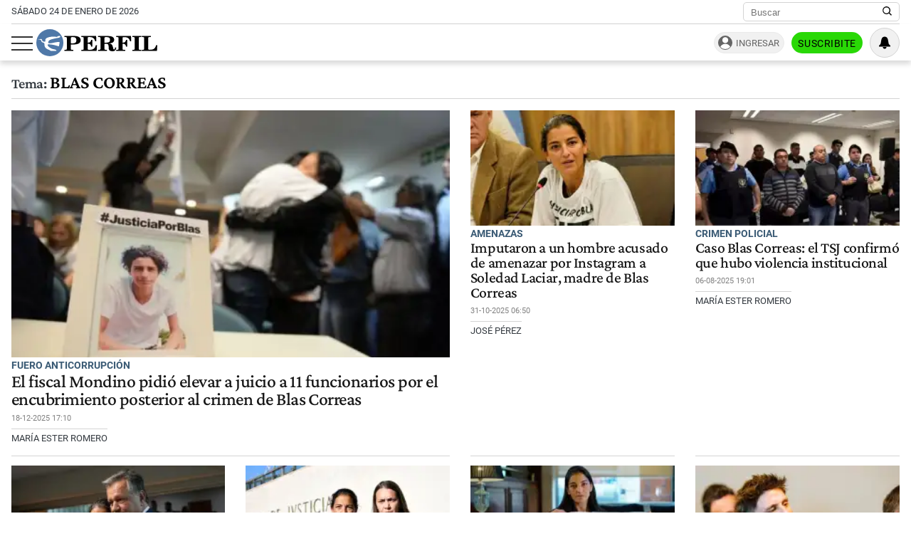

--- FILE ---
content_type: text/html; charset=UTF-8
request_url: https://www.perfil.com/temas/blas-correas
body_size: 15399
content:
<!DOCTYPE html>

<html lang="es">
    <head>
        <meta charset="utf-8">
        <meta name="viewport" content="width=device-width, initial-scale=1">
        <meta name="description" content="Periodismo Puro: breaking news, análisis y los mejores columnistas cubriendo los temas más importantes de la Argentina y el mundo">
        <meta property="fb:admins"              content="1519473672,1483151046,1400476054,1348939261,787200720,665292098,100010617798321,653341927,1381624636,1411317735">
        <meta property="fb:app_id"              content="641084159376902">
        <meta property="fb:pages"               content="167965119890296">
        <title>Blas-correas</title>
        <script>window["sharedData"]={"eplanning":{"client":"24a92","sec":"seccion_tag"}};window["sharedDataNamespace"]="sharedData";window["shared"]=function(e){var n=void 0!==arguments[1]?arguments[1]:null;return[window.sharedDataNamespace].concat("string"==typeof e?e.split("."):[]).reduce(function(e,t){return e===n||"object"!=typeof e||void 0===e[t]?n:e[t]},window)};</script>        
        <meta name="page-version" content="24-01-2026 06:11:56">
                
                
        <link rel="apple-touch-icon" sizes="57x57" href="https://www.perfil.com/images/favicon/apple-icon-57x57.png">
        <link rel="apple-touch-icon" sizes="60x60" href="https://www.perfil.com/images/favicon/apple-icon-60x60.png">
        <link rel="apple-touch-icon" sizes="72x72" href="https://www.perfil.com/images/favicon/apple-icon-72x72.png">
        <link rel="apple-touch-icon" sizes="76x76" href="https://www.perfil.com/images/favicon/apple-icon-76x76.png">
        <link rel="apple-touch-icon" sizes="114x114" href="https://www.perfil.com/images/favicon/apple-icon-114x114.png">
        <link rel="apple-touch-icon" sizes="120x120" href="https://www.perfil.com/images/favicon/apple-icon-120x120.png">
        <link rel="apple-touch-icon" sizes="144x144" href="https://www.perfil.com/images/favicon/apple-icon-144x144.png">
        <link rel="apple-touch-icon" sizes="152x152" href="https://www.perfil.com/images/favicon/apple-icon-152x152.png">
        <link rel="apple-touch-icon" sizes="180x180" href="https://www.perfil.com/images/favicon/apple-icon-180x180.png">
        <link rel="icon" type="image/png" sizes="192x192"  href="https://www.perfil.com/images/favicon/android-icon-192x192.png">
        <link rel="icon" type="image/png" sizes="32x32" href="https://www.perfil.com/images/favicon/favicon-32x32.png">
        <link rel="icon" type="image/png" sizes="96x96" href="https://www.perfil.com/images/favicon/favicon-96x96.png">
        <link rel="icon" type="image/png" sizes="16x16" href="https://www.perfil.com/images/favicon/favicon-16x16.png">
        <link rel="manifest" href="https://www.perfil.com/images/favicon/manifest.json">
        <meta name="msapplication-TileColor" content="#ffffff">
        <meta name="msapplication-TileImage" content="https://www.perfil.com/images/favicon/ms-icon-144x144.png">
        <meta name="theme-color" content="#ffffff">
        
        <link rel="preconnect" href="https://ads.us.e-planning.net">
        <link rel="preconnect" href="https://libs.lavoz.com.ar">
        <link rel="preconnect" href="https://fonts.gstatic.com">
        <link rel="preconnect" href="https://www.google-analytics.com">
                
        <link rel="preload" href="/fonts/crimson/CrimsonPro-Medium.woff2" as="font" type="font/woff2" crossorigin> 
        
        	<link rel="stylesheet" href="/css/channels-high.css?id=7558a4f4fe89ddaf338a">

	<link rel="stylesheet" href="/css/channels-low.css?id=3c31f804a38062f0792d" media="print" onload="this.media='all'">
        
        <script type="text/javascript">
            window.paywall = window.paywall || {}
            window.paywallConfig = window.paywallConfig || {}
            window.perfilContent = window.perfilContent || {}
            paywall.queue = window.paywall.queue || []
            window.paywallConfig.loginwallLimit = 15
            window.paywallConfig.paywallLimit = 40
            window.paywallConfig.enableSocket = true
            window.paywallConfig.socketHoursPeriodicity = 6
            window.paywallConfig.socketHoursPeriodicitySubs = 24
        </script>
        
        
        	 <!-- Google Tag Manager (prop: global) -->
            <script type="text/javascript">
            window.dataLayer = window.dataLayer || [];
            window.dataLayer.push({
    "brand": "perfil",
    "brandPretty": "Perfil",
    "environment": "main",
    "pageCategory": "vitrina de notas",
    "articleFormat": "estandar"
});
            console.log('GTM', window.dataLayer);
            (function(w,d,s,l,i){w[l]=w[l]||[];w[l].push({'gtm.start':
                    new Date().getTime(),event:'gtm.js'});var f=d.getElementsByTagName(s)[0],
                j=d.createElement(s),dl=l!='dataLayer'?'&l='+l:'';j.async=true;j.src=
                'https://www.googletagmanager.com/gtm.js?id='+i+dl;f.parentNode.insertBefore(j,f);
            })(window,document,'script','dataLayer','GTM-KHWT7BR');
        </script>
        <noscript><iframe src="https://www.googletagmanager.com/ns.html?id=GTM-KHWT7BR" height="0" width="0" style="display:none;visibility:hidden"></iframe></noscript>
        <!-- /Google Tag Manager -->

 
         <script>
          var _comscore = _comscore || [];
          _comscore.push({ c1: "2", c2: "6906401", options: {enableFirstPartyCookie: true, bypassUserConsentRequirementFor1PCookie: true} });
          (function() {
            var s = document.createElement("script"), el = document.getElementsByTagName("script")[0]; s.defer = true;
            s.src = (document.location.protocol == "https:" ? "https://sb" : "http://b") + ".scorecardresearch.com/beacon.js";
            el.parentNode.insertBefore(s, el);
          })();
        </script>
        <noscript>
            <img src="https://b.scorecardresearch.com/p?c1=2&c2=6906401&cv=2.0&cj=1" />
        </noscript>
    
    
     
         <script type="text/javascript">
          function e(e){var t=!(arguments.length>1&&void 0!==arguments[1])||arguments[1],c=document.createElement("script");c.src=e,t?c.type="module":(c.async=!0,c.type="text/javascript",c.setAttribute("nomodule",""));var n=document.getElementsByTagName("script")[0];n.parentNode.insertBefore(c,n)}function t(t,c,n){var a,o,r;null!==(a=t.marfeel)&&void 0!==a||(t.marfeel={}),null!==(o=(r=t.marfeel).cmd)&&void 0!==o||(r.cmd=[]),t.marfeel.config=n,t.marfeel.config.accountId=c;var i="https://sdk.mrf.io/statics";e("".concat(i,"/marfeel-sdk.js?id=").concat(c),!0),e("".concat(i,"/marfeel-sdk.es5.js?id=").concat(c),!1)}!function(e,c){var n=arguments.length>2&&void 0!==arguments[2]?arguments[2]:{};t(e,c,n)}(window,1740,{} /*config*/);
        </script>
    
    
     
        
                
        
                    <script>
                !function(f,b,e,v,n,t,s)
                {if(f.fbq)return;n=f.fbq=function(){n.callMethod?
                    n.callMethod.apply(n,arguments):n.queue.push(arguments)};
                    if(!f._fbq)f._fbq=n;n.push=n;n.loaded=!0;n.version='2.0';
                    n.queue=[];t=b.createElement(e);t.async=!0;
                    t.src=v;s=b.getElementsByTagName(e)[0];
                    s.parentNode.insertBefore(t,s)}(window, document,'script',
                    'https://connect.facebook.net/en_US/fbevents.js');
                window.paywallConfig.facebook_pixel = '1000228364089342'
            </script>
            <noscript><img height="1" width="1" style="display:none" src="https://www.facebook.com/tr?id=1000228364089342&ev=PageView&noscript=1"/></noscript>
                

        

        <!-- InMobi Choice. Consent Manager Tag v3.0 (for TCF 2.2) -->
<script type="text/javascript" async=true>
  (function() {
    var host = window.location.hostname;
    var element = document.createElement('script');
    var firstScript = document.getElementsByTagName('script')[0];
    var url = 'https://cmp.inmobi.com'
      .concat('/choice/', 'JLynYhbuKN0hh', '/', host, '/choice.js?tag_version=V3');
    var uspTries = 0;
    var uspTriesLimit = 3;
    element.async = true;
    element.type = 'text/javascript';
    element.src = url;

    firstScript.parentNode.insertBefore(element, firstScript);

    function makeStub() {
      var TCF_LOCATOR_NAME = '__tcfapiLocator';
      var queue = [];
      var win = window;
      var cmpFrame;

      function addFrame() {
        var doc = win.document;
        var otherCMP = !!(win.frames[TCF_LOCATOR_NAME]);

        if (!otherCMP) {
          if (doc.body) {
            var iframe = doc.createElement('iframe');

            iframe.style.cssText = 'display:none';
            iframe.name = TCF_LOCATOR_NAME;
            doc.body.appendChild(iframe);
          } else {
            setTimeout(addFrame, 5);
          }
        }
        return !otherCMP;
      }

      function tcfAPIHandler() {
        var gdprApplies;
        var args = arguments;

        if (!args.length) {
          return queue;
        } else if (args[0] === 'setGdprApplies') {
          if (
            args.length > 3 &&
            args[2] === 2 &&
            typeof args[3] === 'boolean'
          ) {
            gdprApplies = args[3];
            if (typeof args[2] === 'function') {
              args[2]('set', true);
            }
          }
        } else if (args[0] === 'ping') {
          var retr = {
            gdprApplies: gdprApplies,
            cmpLoaded: false,
            cmpStatus: 'stub'
          };

          if (typeof args[2] === 'function') {
            args[2](retr);
          }
        } else {
          if(args[0] === 'init' && typeof args[3] === 'object') {
            args[3] = Object.assign(args[3], { tag_version: 'V3' });
          }
          queue.push(args);
        }
      }

      function postMessageEventHandler(event) {
        var msgIsString = typeof event.data === 'string';
        var json = {};

        try {
          if (msgIsString) {
            json = JSON.parse(event.data);
          } else {
            json = event.data;
          }
        } catch (ignore) {}

        var payload = json.__tcfapiCall;

        if (payload) {
          window.__tcfapi(
            payload.command,
            payload.version,
            function(retValue, success) {
              var returnMsg = {
                __tcfapiReturn: {
                  returnValue: retValue,
                  success: success,
                  callId: payload.callId
                }
              };
              if (msgIsString) {
                returnMsg = JSON.stringify(returnMsg);
              }
              if (event && event.source && event.source.postMessage) {
                event.source.postMessage(returnMsg, '*');
              }
            },
            payload.parameter
          );
        }
      }

      while (win) {
        try {
          if (win.frames[TCF_LOCATOR_NAME]) {
            cmpFrame = win;
            break;
          }
        } catch (ignore) {}

        if (win === window.top) {
          break;
        }
        win = win.parent;
      }
      if (!cmpFrame) {
        addFrame();
        win.__tcfapi = tcfAPIHandler;
        win.addEventListener('message', postMessageEventHandler, false);
      }
    };

    makeStub();

    var uspStubFunction = function() {
      var arg = arguments;
      if (typeof window.__uspapi !== uspStubFunction) {
        setTimeout(function() {
          if (typeof window.__uspapi !== 'undefined') {
            window.__uspapi.apply(window.__uspapi, arg);
          }
        }, 500);
      }
    };

    var checkIfUspIsReady = function() {
      uspTries++;
      if (window.__uspapi === uspStubFunction && uspTries < uspTriesLimit) {
        console.warn('USP is not accessible');
      } else {
        clearInterval(uspInterval);
      }
    };

    if (typeof window.__uspapi === 'undefined') {
      window.__uspapi = uspStubFunction;
      var uspInterval = setInterval(checkIfUspIsReady, 6000);
    }
  })();
</script>
<!-- End InMobi Choice. Consent Manager Tag v3.0 (for TCF 2.2) -->

            </head>

    <body id="app-body" class="pf-channel-show">
         <div class="col bg-w">
    <div class="row">
        <div class="preheader max-width-md">
            <div class="preheader__fecha">sábado 24 de enero de 2026</div>
            <div class="preheader__data">
                <div class="preheader__sites">
                    <ul class="preheader__sites-list">
                        <li class="preheader__sites-item preheader__sites-item--bloomberg">
                            <a href="https://www.perfil.com/seccion/bloomberg">
                                Business
                            </a>
                        </li>
                        <li class="preheader__sites-item preheader__sites-item--noticias">
                            <a href="https://noticias.perfil.com" rel="noreferrer">
                                Noticias
                            </a>
                        </li>
                        <li class="preheader__sites-item preheader__sites-item--caras">
                            <a href="https://caras.perfil.com" rel="noreferrer">
                                Caras
                            </a>
                        </li>
                        <li class="preheader__sites-item preheader__sites-item--exitoina">
                            <a href="https://exitoina.perfil.com" rel="noreferrer">
                                Exitoína
                            </a>
                        </li>
                        <li class="preheader__sites-item preheader__sites-item--brasil">
                            <a href="https://brasil.perfil.com" target="_blank" rel="noreferrer">
                                Perfil Brasil
                            </a>
                        </li>
                    </ul>
                </div>
                <div class="search" id="header-search">
                    <form method="get" class="search__form" action="https://www.perfil.com/buscador">
                        <input class="search__control" name="q" type="text" placeholder="Buscar" aria-label="Buscar" value="">
                        <button type="submit" class="search__button" aria-label="Buscar en Perfil">
                            <svg width="13.5" height="13.5" viewBox="0 0 13.57 13.44">
                                <path d="M13.57,12.43,10.31,9.17a5.68,5.68,0,1,0-1,1l3.24,3.24ZM5.73,10.09a4.36,4.36,0,1,1,4.36-4.36A4.36,4.36,0,0,1,5.73,10.09Z" />
                            </svg>
                        </button>
                    </form>
                </div>
            </div>
        </div>
    </div>
</div>

<header class="main-header col">
    <div class="row">
        <div class="max-width-md main-header__wrapper">
            <div class="main-header__main">
                <button class="main-header__toggler-button" id="js-menu-toggler" aria-label="Abrir menu">
                    <span class="bar"></span><span class="bar"></span><span class="bar"></span>
                </button>
                <figure class="main-header__brand">
                    <a href="/" title="Ir al inicio">
                        <svg viewBox="0 0 293.64 65.76">
                            <circle cx="32.88" cy="32.88" r="32.88" style="fill:#4f78a8" />
                            <path d="M292.92,52.7l.72-13.65-2.75-.25C288.74,47,284.73,50,275.87,50c-3.24,0-4.18-.15-4.18-2.65V21.85c0-2,.44-2.65,2.81-2.65H278V16.6H256.18v2.6H259c2.42,0,2.75.65,2.75,2.65v25.6c0,2-.44,2.6-2.8,2.6h-2.81V52.7ZM254.63,16.6H233v2.6h3c2.42,0,2.81.65,2.81,2.65v25.6c0,2-.44,2.6-2.81,2.6h-3V52.7h21.61V50.05H251.5c-2.37,0-2.75-.6-2.75-2.6V21.85c0-2,.38-2.65,2.75-2.65h3.13Zm-24.7,0H194v2.6h2.8c2.42,0,2.81.65,2.81,2.65v25.6c0,2-.44,2.6-2.81,2.6H194V52.7h22V50.05h-4c-2.36,0-2.75-.6-2.75-2.6V35.4h.77c4.84,0,6.88,1.9,7.81,6.9h2.75V25.75h-2.75c-.93,5-2.91,7-7.81,7h-.77V22c0-2.5.83-2.7,4-2.7,8.41,0,12.21,2.65,14.3,10.3h2.69ZM165.52,35.35c.77-.05,1.54-.05,2.2-.05,6.32,0,7.48,1.65,7.86,7.15.17,2.75-.27,5.35,1.16,7.75,1.32,2.25,4,3.4,8,3.4,5.78,0,9.19-3.2,9.19-8.8v-.4h-2.81c-.05,3.25-.71,4.9-2.31,4.9-2.47,0-1.92-3.7-3.52-8.1A8.77,8.77,0,0,0,176.79,35V34.6c7.81-.25,12.27-3.6,12.27-8.85,0-5.95-5-9.15-14.8-9.15H150v2.6h3c2.14,0,2.8.55,2.8,2.65v25.6c0,2.1-.66,2.6-2.8,2.6h-3V52.7h21.23V50.05h-3c-2.09,0-2.75-.45-2.75-2.6V35.35Zm0-13.4c0-2.45.6-2.75,4.23-2.75,6.55,0,9.24,1.5,9.24,6.7,0,5.35-3.3,6.9-11.16,6.9a18.48,18.48,0,0,1-2.32-.1V22ZM109.41,52.7h37.07l.71-13.55-2.75-.2c-2.14,8.3-6.32,11.2-15.56,11.2-3.36,0-4.18-.25-4.18-2.7V35.4h.77c4.84,0,6.87,1.9,7.81,6.9H136V25.75h-2.75c-.94,5-2.92,7-7.81,7h-.77V21.85c0-2.5.82-2.7,4-2.7,8.47,0,12.32,2.7,14.3,10.45h2.7l-.44-13H109.41v2.6h2.75c2.42,0,2.81.65,2.81,2.65v25.6c0,2-.44,2.6-2.81,2.6h-2.75V52.7ZM83.88,47.45V37.2c2,0,3.79,0,5.5,0,12.26,0,18.26-3.25,18.26-10.4,0-6.7-5.17-10.25-15.13-10.25H68.26v2.6h3c2.42,0,2.81.65,2.81,2.65v25.6c0,2-.44,2.6-2.81,2.6h-3V52.7H90V50.05H86.58C84.32,50.05,83.88,49.55,83.88,47.45Zm0-25.1c0-2.8.66-3.15,4.29-3.15,6.43,0,9,1.85,9,7.65,0,6-3,7.65-10.5,7.65a19.08,19.08,0,0,1-2.75-.15Z" class="main-header--contrast" />
                            <path d="M29.15,33.58c-.06,0-.13-.12-.13-.12a6.83,6.83,0,0,1,.29-3A6.71,6.71,0,0,1,33,26.15a44.86,44.86,0,0,1,5.37-1.9c2.21-.59,6.95-1.71,6.95-1.71s2.43-.56,4.34-.89,3.55-.49,4.27-.71a9.51,9.51,0,0,0,3.47-1.58c-.79.64.21-.14,0-.06.11-.11.15-.11.21-.19s1-1,.82-1.83-1.59-.67-1.59-.67-2.9,0-3.79.13-1,.39-1.61,1a2.78,2.78,0,0,1-2,.93c-1,0-5.54-.65-7.44-.63a44.18,44.18,0,0,0-10.19,1.06,28.85,28.85,0,0,0-5.57,1.88,9.32,9.32,0,0,0-3.54,2.56,6.28,6.28,0,0,0-.87,3.61c0,.78.46,2.19,0,2.69-.69.7-2.58.51-3.21.42a8.57,8.57,0,0,1-2.9-1,3.28,3.28,0,0,1-1.57-2c-.3-2.29-.9-3.25-2.5-3.4a10.86,10.86,0,0,0-3.31.62,18.29,18.29,0,0,1-2.25.46c-1,.11-2.15.07-2.15.33s.7.34,2.66.28,3.24.14,4.15.76a3.47,3.47,0,0,1,1.49,2.24c.52,1.78.33,2.25,1.16,2.7A35.57,35.57,0,0,0,17.54,33a3,3,0,0,1,2.23,2.86c0,.39.14,3,.17,3.85a9.8,9.8,0,0,0,2.12,5s1,1.79,4.82,3.8a44.34,44.34,0,0,0,4.49,2,7.63,7.63,0,0,1,2.23,1.26c.23.28.79,1,1.23,1s13.5.1,13.5.1.87,0,.43-1A3.68,3.68,0,0,0,47,50.11,9.85,9.85,0,0,0,43.68,49a32.28,32.28,0,0,1-6.48-1.75,27.42,27.42,0,0,1-6.36-4c-1.09-.94-2.78-2.27-3.19-4.21a3,3,0,0,1,.43-2,1.3,1.3,0,0,1,.87-.41l2,.12c.93.05,3,.33,4.24.45s5.59.8,7.06,1.1,6.85,1.82,7.57,2,4.44,1.67,4.84,1.19a2.61,2.61,0,0,0,.24-.52c.27-.67,1.66-8.59,1.66-8.59s.17-1-1.16-1.09a17.37,17.37,0,0,0-2.56-.17,53.73,53.73,0,0,0-6,.79c-3,.52-6.13,1.28-6.13,1.28a34.19,34.19,0,0,1-4.09.82,24.47,24.47,0,0,1-7.1-.2,1.77,1.77,0,0,1-.37-.29" style="fill:#fff" />
                        </svg>
                    </a>
                </figure>
                <div class="main-header__ft-menu">
                    <ul class="ft-menu">
                        <li>
                            <a href="https://www.perfil.com/ultimo-momento">Últimas Noticias</a>
                        </li>
                        <li>
                            <a href="https://www.perfil.com/seccion/politica">Política</a>
                        </li>
                        <li>
                            <a href="https://www.perfil.com/seccion/opinion">Opinión</a>
                        </li>
                        <li>
                            <a href="https://www.perfil.com/seccion/sociedad">Sociedad</a>
                        </li>
                    </ul>
                </div>
            </div>
            <div class="main-header__radio">
                            </div>
            <div id="paywall-login-container" class="pw-suscripcion">
                <a href="https://mi.perfil.com/id/login/?continue=https://www.perfil.com" class="pw-ingresar" rel="nofollow">Ingresar</a>
                <a href="https://mi.perfil.com/" class="pw-suscribite" rel="nofollow">Suscribite</a>
            </div>
            <div class="viafoura">
                <vf-tray-trigger></vf-tray-trigger>
            </div>
        </div>
    </div>
</header>

<div id="js-side-menu" class="side-menu">
    <div class="side-menu__header">
        <div class="side-menu__brand">
            <a href="/" aria-label="Perfil">
                <svg width="120" height="27" viewBox="0 0 293.64 65.76">
                    <circle cx="32.88" cy="32.88" r="32.88" style="fill:#4f78a8" />
                    <path d="M292.92,52.7l.72-13.65-2.75-.25C288.74,47,284.73,50,275.87,50c-3.24,0-4.18-.15-4.18-2.65V21.85c0-2,.44-2.65,2.81-2.65H278V16.6H256.18v2.6H259c2.42,0,2.75.65,2.75,2.65v25.6c0,2-.44,2.6-2.8,2.6h-2.81V52.7ZM254.63,16.6H233v2.6h3c2.42,0,2.81.65,2.81,2.65v25.6c0,2-.44,2.6-2.81,2.6h-3V52.7h21.61V50.05H251.5c-2.37,0-2.75-.6-2.75-2.6V21.85c0-2,.38-2.65,2.75-2.65h3.13Zm-24.7,0H194v2.6h2.8c2.42,0,2.81.65,2.81,2.65v25.6c0,2-.44,2.6-2.81,2.6H194V52.7h22V50.05h-4c-2.36,0-2.75-.6-2.75-2.6V35.4h.77c4.84,0,6.88,1.9,7.81,6.9h2.75V25.75h-2.75c-.93,5-2.91,7-7.81,7h-.77V22c0-2.5.83-2.7,4-2.7,8.41,0,12.21,2.65,14.3,10.3h2.69ZM165.52,35.35c.77-.05,1.54-.05,2.2-.05,6.32,0,7.48,1.65,7.86,7.15.17,2.75-.27,5.35,1.16,7.75,1.32,2.25,4,3.4,8,3.4,5.78,0,9.19-3.2,9.19-8.8v-.4h-2.81c-.05,3.25-.71,4.9-2.31,4.9-2.47,0-1.92-3.7-3.52-8.1A8.77,8.77,0,0,0,176.79,35V34.6c7.81-.25,12.27-3.6,12.27-8.85,0-5.95-5-9.15-14.8-9.15H150v2.6h3c2.14,0,2.8.55,2.8,2.65v25.6c0,2.1-.66,2.6-2.8,2.6h-3V52.7h21.23V50.05h-3c-2.09,0-2.75-.45-2.75-2.6V35.35Zm0-13.4c0-2.45.6-2.75,4.23-2.75,6.55,0,9.24,1.5,9.24,6.7,0,5.35-3.3,6.9-11.16,6.9a18.48,18.48,0,0,1-2.32-.1V22ZM109.41,52.7h37.07l.71-13.55-2.75-.2c-2.14,8.3-6.32,11.2-15.56,11.2-3.36,0-4.18-.25-4.18-2.7V35.4h.77c4.84,0,6.87,1.9,7.81,6.9H136V25.75h-2.75c-.94,5-2.92,7-7.81,7h-.77V21.85c0-2.5.82-2.7,4-2.7,8.47,0,12.32,2.7,14.3,10.45h2.7l-.44-13H109.41v2.6h2.75c2.42,0,2.81.65,2.81,2.65v25.6c0,2-.44,2.6-2.81,2.6h-2.75V52.7ZM83.88,47.45V37.2c2,0,3.79,0,5.5,0,12.26,0,18.26-3.25,18.26-10.4,0-6.7-5.17-10.25-15.13-10.25H68.26v2.6h3c2.42,0,2.81.65,2.81,2.65v25.6c0,2-.44,2.6-2.81,2.6h-3V52.7H90V50.05H86.58C84.32,50.05,83.88,49.55,83.88,47.45Zm0-25.1c0-2.8.66-3.15,4.29-3.15,6.43,0,9,1.85,9,7.65,0,6-3,7.65-10.5,7.65a19.08,19.08,0,0,1-2.75-.15Z" />
                    <path d="M29.15,33.58c-.06,0-.13-.12-.13-.12a6.83,6.83,0,0,1,.29-3A6.71,6.71,0,0,1,33,26.15a44.86,44.86,0,0,1,5.37-1.9c2.21-.59,6.95-1.71,6.95-1.71s2.43-.56,4.34-.89,3.55-.49,4.27-.71a9.51,9.51,0,0,0,3.47-1.58c-.79.64.21-.14,0-.06.11-.11.15-.11.21-.19s1-1,.82-1.83-1.59-.67-1.59-.67-2.9,0-3.79.13-1,.39-1.61,1a2.78,2.78,0,0,1-2,.93c-1,0-5.54-.65-7.44-.63a44.18,44.18,0,0,0-10.19,1.06,28.85,28.85,0,0,0-5.57,1.88,9.32,9.32,0,0,0-3.54,2.56,6.28,6.28,0,0,0-.87,3.61c0,.78.46,2.19,0,2.69-.69.7-2.58.51-3.21.42a8.57,8.57,0,0,1-2.9-1,3.28,3.28,0,0,1-1.57-2c-.3-2.29-.9-3.25-2.5-3.4a10.86,10.86,0,0,0-3.31.62,18.29,18.29,0,0,1-2.25.46c-1,.11-2.15.07-2.15.33s.7.34,2.66.28,3.24.14,4.15.76a3.47,3.47,0,0,1,1.49,2.24c.52,1.78.33,2.25,1.16,2.7A35.57,35.57,0,0,0,17.54,33a3,3,0,0,1,2.23,2.86c0,.39.14,3,.17,3.85a9.8,9.8,0,0,0,2.12,5s1,1.79,4.82,3.8a44.34,44.34,0,0,0,4.49,2,7.63,7.63,0,0,1,2.23,1.26c.23.28.79,1,1.23,1s13.5.1,13.5.1.87,0,.43-1A3.68,3.68,0,0,0,47,50.11,9.85,9.85,0,0,0,43.68,49a32.28,32.28,0,0,1-6.48-1.75,27.42,27.42,0,0,1-6.36-4c-1.09-.94-2.78-2.27-3.19-4.21a3,3,0,0,1,.43-2,1.3,1.3,0,0,1,.87-.41l2,.12c.93.05,3,.33,4.24.45s5.59.8,7.06,1.1,6.85,1.82,7.57,2,4.44,1.67,4.84,1.19a2.61,2.61,0,0,0,.24-.52c.27-.67,1.66-8.59,1.66-8.59s.17-1-1.16-1.09a17.37,17.37,0,0,0-2.56-.17,53.73,53.73,0,0,0-6,.79c-3,.52-6.13,1.28-6.13,1.28a34.19,34.19,0,0,1-4.09.82,24.47,24.47,0,0,1-7.1-.2,1.77,1.77,0,0,1-.37-.29" style="fill:#fff" />
                </svg>
            </a>
        </div>
        <button class="main-header__toggler-button" id="js-side-menu-toggler" aria-label="Menu Toggler">
            &#x2715;
        </button>
    </div>
    <ul class="side-menu__group">
        <li class="pw-cta" style="margin-left:0">
            <a href="https://mi.perfil.com/" class="col" style="text-align:center" rel="nofollow">Suscribite</a>
        </li>
        <li><a href="/ultimo-momento/"><span class="side-menu__subject">Último momento</span></a></li>
                <li>
            <span class="side-menu__subject">Secciones</span>
            <ul class="side-menu__channels">
                                                <li class="side-menu__item"><a href="https://www.perfil.com/ultimo-momento/" target="_self" class="ultimo-momento" title="Noticias de Último Momento" rel="noreferrer">Ahora</a></li>
                                                                <li class="side-menu__item side-menu__item--parent">
                    <a href="https://www.perfil.com/columnistas/" target="_self" class="columnistas" title="Las ultimas notas de nuestros Columnistas" rel="noreferrer">Columnistas</a>
                    <input type="checkbox" class="side-menu__item-toggler-checkbox" name="item-1" id="item-1">
                    <label for="item-1" class="side-menu__item-button" id="label-menu"> <span class="chevron"></span> </label>
                    <ul class="side-menu__item-children">
                                                <li><a href="/seccion/opinion/" target="_self" rel="noreferrer">Opinión</a></li>
                                            </ul>
                </li>
                                                                <li class="side-menu__item"><a href="https://www.perfil.com/seccion/politica/" target="_self" class="politica" title="Noticais de Política" rel="noreferrer">Política</a></li>
                                                                <li class="side-menu__item side-menu__item--parent">
                    <a href="https://www.perfil.com/seccion/economia/" target="_self" class="economia" title="Noticias de Economía" rel="noreferrer">Economía</a>
                    <input type="checkbox" class="side-menu__item-toggler-checkbox" name="item-3" id="item-3">
                    <label for="item-3" class="side-menu__item-button" id="label-menu"> <span class="chevron"></span> </label>
                    <ul class="side-menu__item-children">
                                                <li><a href="https://www.perfil.com/seccion/pymes/" target="_self" rel="noreferrer">Pymes</a></li>
                                            </ul>
                </li>
                                                                <li class="side-menu__item side-menu__item--parent">
                    <a href="https://www.perfil.com/seccion/sociedad/" target="_self" class="sociedad" title="Noticias de Sociedad" rel="noreferrer">Sociedad</a>
                    <input type="checkbox" class="side-menu__item-toggler-checkbox" name="item-4" id="item-4">
                    <label for="item-4" class="side-menu__item-button" id="label-menu"> <span class="chevron"></span> </label>
                    <ul class="side-menu__item-children">
                                                <li><a href="https://www.perfil.com/seccion/salud/" target="_self" rel="noreferrer">Salud</a></li>
                                                <li><a href="https://www.perfil.com/seccion/ciencia/" target="_self" rel="noreferrer">Ciencia</a></li>
                                                <li><a href="https://www.perfil.com/seccion/protagonistas/" target="_self" rel="noreferrer">Protagonistas</a></li>
                                                <li><a href="https://www.perfil.com/seccion/tecnologia/" target="_self" rel="noreferrer">Tecnología</a></li>
                                                <li><a href="https://www.perfil.com/seccion/cultura/" target="_self" rel="noreferrer">Cultura</a></li>
                                                <li><a href="https://www.perfil.com/seccion/arte/" target="_self" rel="noreferrer">Arte</a></li>
                                                <li><a href="https://www.perfil.com/seccion/educacion/" target="_self" rel="noreferrer">Educación</a></li>
                                            </ul>
                </li>
                                                                <li class="side-menu__item"><a href="https://www.perfil.com/seccion/internacional" target="_self" class="internacional" title="Noticias Internaciolanes" rel="noreferrer">Internacional</a></li>
                                                                <li class="side-menu__item"><a href="https://www.perfil.com/seccion/clima" target="_self" class="" title="Clima" rel="noreferrer">Clima</a></li>
                                                                <li class="side-menu__item"><a href="https://442.perfil.com/" target="_self" class="deportes" title="Noticias de Deportes" rel="noreferrer">Deportes</a></li>
                                                                <li class="side-menu__item side-menu__item--parent">
                    <a href="#" target="_self" class="ocio" title="Ocio" rel="noreferrer">Ocio</a>
                    <input type="checkbox" class="side-menu__item-toggler-checkbox" name="item-8" id="item-8">
                    <label for="item-8" class="side-menu__item-button" id="label-menu"> <span class="chevron"></span> </label>
                    <ul class="side-menu__item-children">
                                                <li><a href="https://caras.perfil.com" target="_self" rel="noreferrer">CARAS</a></li>
                                                <li><a href="https://exitoina.perfil.com" target="_self" rel="noreferrer">Exitoina</a></li>
                                                <li><a href="https://www.perfil.com/seccion/turismo/" target="_self" rel="noreferrer">Turismo</a></li>
                                                <li><a href="https://www.perfil.com/seccion/video/" target="_self" rel="noreferrer">Videos</a></li>
                                            </ul>
                </li>
                                                                <li class="side-menu__item"><a href="https://www.perfil.com/cordoba/" target="_self" class="cordoba" title="Noticias de Córdoba" rel="noreferrer">Córdoba</a></li>
                                                                <li class="side-menu__item"><a href="/reperfilar" target="_self" class="reperfilar" title="" rel="noreferrer">Reperfilar</a></li>
                                                                <li class="side-menu__item"><a href="https://www.perfil.com/seccion/bloomberg/" target="_self" class="bloomberg" title="Noticas de Bloomber" rel="noreferrer">Business</a></li>
                                                                <li class="side-menu__item"><a href="https://www.perfil.com/seccion/empresas-y-protagonistas" target="_self" class="" title="Empresas y Protagonistas" rel="noreferrer">Empresas y Protagonistas</a></li>
                                                                <li class="side-menu__item"><a href="https://noticias.perfil.com/" target="_blank" class="noticias" title="Revista Noticias" rel="noreferrer">Noticias</a></li>
                                                                <li class="side-menu__item"><a href="https://caras.perfil.com/" target="_blank" class="caras" title="Revista Caras" rel="noreferrer">Caras</a></li>
                                                                <li class="side-menu__item"><a href="https://exitoina.perfil.com" target="_blank" class="exitoina" title="Noticias de Exitoina" rel="noreferrer">Exitoina</a></li>
                                                                <li class="side-menu__item"><a href="https://www.perfil.com/seccion/gaming" target="_self" class="gaming" title="" rel="noreferrer">Gaming</a></li>
                                                                <li class="side-menu__item"><a href="https://www.perfil.com/seccion/vivo" target="_self" class="" title="" rel="noreferrer">Vivo</a></li>
                                                                <li class="side-menu__item"><a href="https://www.eldiariodeljuicio.com/" target="_self" class="" title="" rel="noreferrer">Diario del Juicio</a></li>
                                            </ul>
        </li>
            </ul>
</div>

<div class="overlay" id="js-overlay"></div>

 
        
	<main class="row channel">

		<h1 class="channel__title max-width-md"><span class="tema">Tema:<br></span> blas correas</h1>


		<div class="channel__featured max-width-md">
			

				<article class="news news--clear-hover  news--fullwidth  news--0">
					<a href="https://www.perfil.com/noticias/cordoba/el-fiscal-mondino-pidio-elevar-a-juicio-a-11-funcionarios-por-el-encubrimiento-posterior-al-crimen-de-blas-correas.phtml">
						<figure class="news__media">
															 <picture class="cls-optimized">
            <source media="(max-width: 320px)" srcset="https://fotos.perfil.com/2025/12/18/trim/320/182/crimen-blas-correas-2155992.jpg?webp" type="image/webp" />
                <source media="(max-width: 360px)" srcset="https://fotos.perfil.com/2025/12/18/trim/360/205/crimen-blas-correas-2155992.jpg?webp" type="image/webp" />
                <source media="(max-width: 375px)" srcset="https://fotos.perfil.com/2025/12/18/trim/375/213/crimen-blas-correas-2155992.jpg?webp" type="image/webp" />
                <source media="(max-width: 414px)" srcset="https://fotos.perfil.com/2025/12/18/trim/414/236/crimen-blas-correas-2155992.jpg?webp" type="image/webp" />
                <source media="(max-width: 768px)" srcset="https://fotos.perfil.com/2025/12/18/trim/540/307/crimen-blas-correas-2155992.jpg?webp" type="image/webp" />
                <source media="(max-width: 1024px)" srcset="https://fotos.perfil.com/2025/12/18/trim/720/409/crimen-blas-correas-2155992.jpg?webp" type="image/webp" />
                <source media="(max-width: 1296px)" srcset="https://fotos.perfil.com/2025/12/18/trim/466/265/crimen-blas-correas-2155992.jpg?webp" type="image/webp" />
                <source media="(max-width: 1360px)" srcset="https://fotos.perfil.com/2025/12/18/trim/556/316/crimen-blas-correas-2155992.jpg?webp" type="image/webp" />
                <source srcset="https://fotos.perfil.com/2025/12/18/trim/636/361/crimen-blas-correas-2155992.jpg?webp" type="image/webp" />
                    <source media="(max-width: 320px)" srcset="https://fotos.perfil.com/2025/12/18/trim/320/182/crimen-blas-correas-2155992.jpg" />
                <source media="(max-width: 360px)" srcset="https://fotos.perfil.com/2025/12/18/trim/360/205/crimen-blas-correas-2155992.jpg" />
                <source media="(max-width: 375px)" srcset="https://fotos.perfil.com/2025/12/18/trim/375/213/crimen-blas-correas-2155992.jpg" />
                <source media="(max-width: 414px)" srcset="https://fotos.perfil.com/2025/12/18/trim/414/236/crimen-blas-correas-2155992.jpg" />
                <source media="(max-width: 768px)" srcset="https://fotos.perfil.com/2025/12/18/trim/540/307/crimen-blas-correas-2155992.jpg" />
                <source media="(max-width: 1024px)" srcset="https://fotos.perfil.com/2025/12/18/trim/720/409/crimen-blas-correas-2155992.jpg" />
                <source media="(max-width: 1296px)" srcset="https://fotos.perfil.com/2025/12/18/trim/466/265/crimen-blas-correas-2155992.jpg" />
                <source media="(max-width: 1360px)" srcset="https://fotos.perfil.com/2025/12/18/trim/556/316/crimen-blas-correas-2155992.jpg" />
                <img alt="" class="img-fluid" src="https://fotos.perfil.com/2025/12/18/trim/636/361/crimen-blas-correas-2155992.jpg" style="width: 100%" width="300" height="180" >
        </picture>
 

													</figure>
						<div class="news__data">
							<span class="news__hat">
																	FUERO ANTICORRUPCIÓN
															</span>
							<h2 class="news__title">El fiscal Mondino pidió elevar a juicio a 11 funcionarios por el encubrimiento posterior al crimen de Blas Correas</h2>
														<time class="news__datetime" datetime="2025-12-18T05:10:16-03:00">18-12-2025 17:10</time>
																						<span class="news__autor">
										María Ester Romero
								</span>
													</div>
					</a>
				</article>
			

				<article class="news news--clear-hover  news--1">
					<a href="https://www.perfil.com/noticias/cordoba/imputaron-a-un-hombre-acusado-de-amenazar-por-instagram-a-soledad-laciar-madre-de-blas-correas.phtml">
						<figure class="news__media">
															 <picture class="cls-optimized">
            <source media="(max-width: 320px)" srcset="https://fotos.perfil.com/2025/10/30/trim/320/182/30-10-2025-soledad-laciar-madre-de-blas-correas-2128308.jpg?webp" type="image/webp" />
                <source media="(max-width: 360px)" srcset="https://fotos.perfil.com/2025/10/30/trim/360/205/30-10-2025-soledad-laciar-madre-de-blas-correas-2128308.jpg?webp" type="image/webp" />
                <source media="(max-width: 375px)" srcset="https://fotos.perfil.com/2025/10/30/trim/375/213/30-10-2025-soledad-laciar-madre-de-blas-correas-2128308.jpg?webp" type="image/webp" />
                <source media="(max-width: 414px)" srcset="https://fotos.perfil.com/2025/10/30/trim/414/236/30-10-2025-soledad-laciar-madre-de-blas-correas-2128308.jpg?webp" type="image/webp" />
                <source media="(max-width: 768px)" srcset="https://fotos.perfil.com/2025/10/30/trim/540/307/30-10-2025-soledad-laciar-madre-de-blas-correas-2128308.jpg?webp" type="image/webp" />
                <source media="(max-width: 1024px)" srcset="https://fotos.perfil.com/2025/10/30/trim/720/404/30-10-2025-soledad-laciar-madre-de-blas-correas-2128308.jpg?webp" type="image/webp" />
                <source media="(max-width: 1296px)" srcset="https://fotos.perfil.com/2025/10/30/trim/218/123/30-10-2025-soledad-laciar-madre-de-blas-correas-2128308.jpg?webp" type="image/webp" />
                <source media="(max-width: 1360px)" srcset="https://fotos.perfil.com/2025/10/30/trim/263/148/30-10-2025-soledad-laciar-madre-de-blas-correas-2128308.jpg?webp" type="image/webp" />
                <source srcset="https://fotos.perfil.com/2025/10/30/trim/303/171/30-10-2025-soledad-laciar-madre-de-blas-correas-2128308.jpg?webp" type="image/webp" />
                    <source media="(max-width: 320px)" srcset="https://fotos.perfil.com/2025/10/30/trim/320/182/30-10-2025-soledad-laciar-madre-de-blas-correas-2128308.jpg" />
                <source media="(max-width: 360px)" srcset="https://fotos.perfil.com/2025/10/30/trim/360/205/30-10-2025-soledad-laciar-madre-de-blas-correas-2128308.jpg" />
                <source media="(max-width: 375px)" srcset="https://fotos.perfil.com/2025/10/30/trim/375/213/30-10-2025-soledad-laciar-madre-de-blas-correas-2128308.jpg" />
                <source media="(max-width: 414px)" srcset="https://fotos.perfil.com/2025/10/30/trim/414/236/30-10-2025-soledad-laciar-madre-de-blas-correas-2128308.jpg" />
                <source media="(max-width: 768px)" srcset="https://fotos.perfil.com/2025/10/30/trim/540/307/30-10-2025-soledad-laciar-madre-de-blas-correas-2128308.jpg" />
                <source media="(max-width: 1024px)" srcset="https://fotos.perfil.com/2025/10/30/trim/720/404/30-10-2025-soledad-laciar-madre-de-blas-correas-2128308.jpg" />
                <source media="(max-width: 1296px)" srcset="https://fotos.perfil.com/2025/10/30/trim/218/123/30-10-2025-soledad-laciar-madre-de-blas-correas-2128308.jpg" />
                <source media="(max-width: 1360px)" srcset="https://fotos.perfil.com/2025/10/30/trim/263/148/30-10-2025-soledad-laciar-madre-de-blas-correas-2128308.jpg" />
                <img alt="" class="img-fluid" src="https://fotos.perfil.com/2025/10/30/trim/303/171/30-10-2025-soledad-laciar-madre-de-blas-correas-2128308.jpg" style="width: 100%" width="300" height="180" >
        </picture>
 
													</figure>
						<div class="news__data">
							<span class="news__hat">
																	AMENAZAS
															</span>
							<h2 class="news__title">Imputaron a un hombre acusado de amenazar por Instagram a Soledad Laciar, madre de Blas Correas</h2>
														<time class="news__datetime" datetime="2025-10-31T06:50:00-03:00">31-10-2025 06:50</time>
																						<span class="news__autor">
										José Pérez
								</span>
													</div>
					</a>
				</article>
			

				<article class="news news--clear-hover  news--2">
					<a href="https://www.perfil.com/noticias/cordoba/caso-blas-correas-para-el-tsj-hubo-violencia-institucional-por-el-abuso-intolerable-del-propio-estado.phtml">
						<figure class="news__media">
															 <picture class="cls-optimized">
            <source media="(max-width: 320px)" srcset="https://fotos.perfil.com/2025/08/06/trim/320/182/caso-blas-correas-2075801.jpg?webp" type="image/webp" />
                <source media="(max-width: 360px)" srcset="https://fotos.perfil.com/2025/08/06/trim/360/205/caso-blas-correas-2075801.jpg?webp" type="image/webp" />
                <source media="(max-width: 375px)" srcset="https://fotos.perfil.com/2025/08/06/trim/375/213/caso-blas-correas-2075801.jpg?webp" type="image/webp" />
                <source media="(max-width: 414px)" srcset="https://fotos.perfil.com/2025/08/06/trim/414/236/caso-blas-correas-2075801.jpg?webp" type="image/webp" />
                <source media="(max-width: 768px)" srcset="https://fotos.perfil.com/2025/08/06/trim/540/307/caso-blas-correas-2075801.jpg?webp" type="image/webp" />
                <source media="(max-width: 1024px)" srcset="https://fotos.perfil.com/2025/08/06/trim/720/404/caso-blas-correas-2075801.jpg?webp" type="image/webp" />
                <source media="(max-width: 1296px)" srcset="https://fotos.perfil.com/2025/08/06/trim/218/123/caso-blas-correas-2075801.jpg?webp" type="image/webp" />
                <source media="(max-width: 1360px)" srcset="https://fotos.perfil.com/2025/08/06/trim/263/148/caso-blas-correas-2075801.jpg?webp" type="image/webp" />
                <source srcset="https://fotos.perfil.com/2025/08/06/trim/303/171/caso-blas-correas-2075801.jpg?webp" type="image/webp" />
                    <source media="(max-width: 320px)" srcset="https://fotos.perfil.com/2025/08/06/trim/320/182/caso-blas-correas-2075801.jpg" />
                <source media="(max-width: 360px)" srcset="https://fotos.perfil.com/2025/08/06/trim/360/205/caso-blas-correas-2075801.jpg" />
                <source media="(max-width: 375px)" srcset="https://fotos.perfil.com/2025/08/06/trim/375/213/caso-blas-correas-2075801.jpg" />
                <source media="(max-width: 414px)" srcset="https://fotos.perfil.com/2025/08/06/trim/414/236/caso-blas-correas-2075801.jpg" />
                <source media="(max-width: 768px)" srcset="https://fotos.perfil.com/2025/08/06/trim/540/307/caso-blas-correas-2075801.jpg" />
                <source media="(max-width: 1024px)" srcset="https://fotos.perfil.com/2025/08/06/trim/720/404/caso-blas-correas-2075801.jpg" />
                <source media="(max-width: 1296px)" srcset="https://fotos.perfil.com/2025/08/06/trim/218/123/caso-blas-correas-2075801.jpg" />
                <source media="(max-width: 1360px)" srcset="https://fotos.perfil.com/2025/08/06/trim/263/148/caso-blas-correas-2075801.jpg" />
                <img alt="" class="img-fluid" src="https://fotos.perfil.com/2025/08/06/trim/303/171/caso-blas-correas-2075801.jpg" style="width: 100%" width="300" height="180" >
        </picture>
 
													</figure>
						<div class="news__data">
							<span class="news__hat">
																	CRIMEN POLICIAL
															</span>
							<h2 class="news__title">Caso Blas Correas: el TSJ confirmó que hubo violencia institucional</h2>
														<time class="news__datetime" datetime="2025-08-06T07:01:11-03:00">06-08-2025 19:01</time>
																						<span class="news__autor">
										María Ester Romero
								</span>
													</div>
					</a>
				</article>
			

				<article class="news news--clear-hover  news--3">
					<a href="https://www.perfil.com/noticias/cordoba/el-sistema-cambio-poco-y-nada-y-en-cualquier-momento-puede-haber-otro-blas.phtml">
						<figure class="news__media">
															 <picture class="cls-optimized">
            <source media="(max-width: 320px)" srcset="https://fotos.perfil.com/2024/12/17/trim/320/182/perez-moreno-junto-a-la-mama-de-blas-correas-1932623.jpg?webp" type="image/webp" />
                <source media="(max-width: 360px)" srcset="https://fotos.perfil.com/2024/12/17/trim/360/205/perez-moreno-junto-a-la-mama-de-blas-correas-1932623.jpg?webp" type="image/webp" />
                <source media="(max-width: 375px)" srcset="https://fotos.perfil.com/2024/12/17/trim/375/213/perez-moreno-junto-a-la-mama-de-blas-correas-1932623.jpg?webp" type="image/webp" />
                <source media="(max-width: 414px)" srcset="https://fotos.perfil.com/2024/12/17/trim/414/236/perez-moreno-junto-a-la-mama-de-blas-correas-1932623.jpg?webp" type="image/webp" />
                <source media="(max-width: 768px)" srcset="https://fotos.perfil.com/2024/12/17/trim/540/307/perez-moreno-junto-a-la-mama-de-blas-correas-1932623.jpg?webp" type="image/webp" />
                <source media="(max-width: 1024px)" srcset="https://fotos.perfil.com/2024/12/17/trim/720/404/perez-moreno-junto-a-la-mama-de-blas-correas-1932623.jpg?webp" type="image/webp" />
                <source media="(max-width: 1296px)" srcset="https://fotos.perfil.com/2024/12/17/trim/218/123/perez-moreno-junto-a-la-mama-de-blas-correas-1932623.jpg?webp" type="image/webp" />
                <source media="(max-width: 1360px)" srcset="https://fotos.perfil.com/2024/12/17/trim/263/148/perez-moreno-junto-a-la-mama-de-blas-correas-1932623.jpg?webp" type="image/webp" />
                <source srcset="https://fotos.perfil.com/2024/12/17/trim/303/171/perez-moreno-junto-a-la-mama-de-blas-correas-1932623.jpg?webp" type="image/webp" />
                    <source media="(max-width: 320px)" srcset="https://fotos.perfil.com/2024/12/17/trim/320/182/perez-moreno-junto-a-la-mama-de-blas-correas-1932623.jpg" />
                <source media="(max-width: 360px)" srcset="https://fotos.perfil.com/2024/12/17/trim/360/205/perez-moreno-junto-a-la-mama-de-blas-correas-1932623.jpg" />
                <source media="(max-width: 375px)" srcset="https://fotos.perfil.com/2024/12/17/trim/375/213/perez-moreno-junto-a-la-mama-de-blas-correas-1932623.jpg" />
                <source media="(max-width: 414px)" srcset="https://fotos.perfil.com/2024/12/17/trim/414/236/perez-moreno-junto-a-la-mama-de-blas-correas-1932623.jpg" />
                <source media="(max-width: 768px)" srcset="https://fotos.perfil.com/2024/12/17/trim/540/307/perez-moreno-junto-a-la-mama-de-blas-correas-1932623.jpg" />
                <source media="(max-width: 1024px)" srcset="https://fotos.perfil.com/2024/12/17/trim/720/404/perez-moreno-junto-a-la-mama-de-blas-correas-1932623.jpg" />
                <source media="(max-width: 1296px)" srcset="https://fotos.perfil.com/2024/12/17/trim/218/123/perez-moreno-junto-a-la-mama-de-blas-correas-1932623.jpg" />
                <source media="(max-width: 1360px)" srcset="https://fotos.perfil.com/2024/12/17/trim/263/148/perez-moreno-junto-a-la-mama-de-blas-correas-1932623.jpg" />
                <img alt="" class="img-fluid" src="https://fotos.perfil.com/2024/12/17/trim/303/171/perez-moreno-junto-a-la-mama-de-blas-correas-1932623.jpg" style="width: 100%" width="300" height="180" >
        </picture>
 
													</figure>
						<div class="news__data">
							<span class="news__hat">
																	Soledad Laciar, 5 años después
															</span>
							<h2 class="news__title">“El sistema cambió poco y nada, y en cualquier momento puede haber otro Blas”</h2>
														<time class="news__datetime" datetime="2025-08-04T06:11:44-03:00">04-08-2025 18:11</time>
																						<span class="news__autor">
										Andy Ferreyra
								</span>
													</div>
					</a>
				</article>
			

				<article class="news news--clear-hover  news--4">
					<a href="https://www.perfil.com/noticias/cordoba/soledad-laciar-junto-a-las-madres-del-neonatal-es-mas-grave-que-lo-ocurrido-con-blas.phtml">
						<figure class="news__media">
															 <picture class="cls-optimized">
            <source media="(max-width: 320px)" srcset="https://fotos.perfil.com/2025/01/14/trim/320/182/soledad-laciar-vanessa-caceresjpg-1948068.jpg?webp" type="image/webp" />
                <source media="(max-width: 360px)" srcset="https://fotos.perfil.com/2025/01/14/trim/360/205/soledad-laciar-vanessa-caceresjpg-1948068.jpg?webp" type="image/webp" />
                <source media="(max-width: 375px)" srcset="https://fotos.perfil.com/2025/01/14/trim/375/213/soledad-laciar-vanessa-caceresjpg-1948068.jpg?webp" type="image/webp" />
                <source media="(max-width: 414px)" srcset="https://fotos.perfil.com/2025/01/14/trim/414/236/soledad-laciar-vanessa-caceresjpg-1948068.jpg?webp" type="image/webp" />
                <source media="(max-width: 768px)" srcset="https://fotos.perfil.com/2025/01/14/trim/540/307/soledad-laciar-vanessa-caceresjpg-1948068.jpg?webp" type="image/webp" />
                <source media="(max-width: 1024px)" srcset="https://fotos.perfil.com/2025/01/14/trim/720/404/soledad-laciar-vanessa-caceresjpg-1948068.jpg?webp" type="image/webp" />
                <source media="(max-width: 1296px)" srcset="https://fotos.perfil.com/2025/01/14/trim/218/123/soledad-laciar-vanessa-caceresjpg-1948068.jpg?webp" type="image/webp" />
                <source media="(max-width: 1360px)" srcset="https://fotos.perfil.com/2025/01/14/trim/263/148/soledad-laciar-vanessa-caceresjpg-1948068.jpg?webp" type="image/webp" />
                <source srcset="https://fotos.perfil.com/2025/01/14/trim/303/171/soledad-laciar-vanessa-caceresjpg-1948068.jpg?webp" type="image/webp" />
                    <source media="(max-width: 320px)" srcset="https://fotos.perfil.com/2025/01/14/trim/320/182/soledad-laciar-vanessa-caceresjpg-1948068.jpg" />
                <source media="(max-width: 360px)" srcset="https://fotos.perfil.com/2025/01/14/trim/360/205/soledad-laciar-vanessa-caceresjpg-1948068.jpg" />
                <source media="(max-width: 375px)" srcset="https://fotos.perfil.com/2025/01/14/trim/375/213/soledad-laciar-vanessa-caceresjpg-1948068.jpg" />
                <source media="(max-width: 414px)" srcset="https://fotos.perfil.com/2025/01/14/trim/414/236/soledad-laciar-vanessa-caceresjpg-1948068.jpg" />
                <source media="(max-width: 768px)" srcset="https://fotos.perfil.com/2025/01/14/trim/540/307/soledad-laciar-vanessa-caceresjpg-1948068.jpg" />
                <source media="(max-width: 1024px)" srcset="https://fotos.perfil.com/2025/01/14/trim/720/404/soledad-laciar-vanessa-caceresjpg-1948068.jpg" />
                <source media="(max-width: 1296px)" srcset="https://fotos.perfil.com/2025/01/14/trim/218/123/soledad-laciar-vanessa-caceresjpg-1948068.jpg" />
                <source media="(max-width: 1360px)" srcset="https://fotos.perfil.com/2025/01/14/trim/263/148/soledad-laciar-vanessa-caceresjpg-1948068.jpg" />
                <img alt="" class="img-fluid" src="https://fotos.perfil.com/2025/01/14/trim/303/171/soledad-laciar-vanessa-caceresjpg-1948068.jpg" style="width: 100%" width="300" height="180" >
        </picture>
 
													</figure>
						<div class="news__data">
							<span class="news__hat">
																	MUERTES DE BEBÉS EN EL NEONATAL
															</span>
							<h2 class="news__title">Soledad Laciar junto a las madres del Neonatal: “Es más grave que lo ocurrido con Blas”</h2>
														<time class="news__datetime" datetime="2025-01-14T07:48:09-03:00">14-01-2025 19:48</time>
																						<span class="news__autor">
										Andy Ferreyra
								</span>
													</div>
					</a>
				</article>
			

				<article class="news news--clear-hover  news--5">
					<a href="https://www.perfil.com/noticias/cordoba/ya-tiene-dictamen-en-diputados-la-ley-blas-un-paso-mas-para-su-aprobacion.phtml">
						<figure class="news__media">
															 <picture class="cls-optimized">
            <source media="(max-width: 320px)" srcset="https://fotos.perfil.com/2024/11/19/trim/320/182/soledad-laciar-1914588.jpg?webp" type="image/webp" />
                <source media="(max-width: 360px)" srcset="https://fotos.perfil.com/2024/11/19/trim/360/205/soledad-laciar-1914588.jpg?webp" type="image/webp" />
                <source media="(max-width: 375px)" srcset="https://fotos.perfil.com/2024/11/19/trim/375/213/soledad-laciar-1914588.jpg?webp" type="image/webp" />
                <source media="(max-width: 414px)" srcset="https://fotos.perfil.com/2024/11/19/trim/414/236/soledad-laciar-1914588.jpg?webp" type="image/webp" />
                <source media="(max-width: 768px)" srcset="https://fotos.perfil.com/2024/11/19/trim/540/307/soledad-laciar-1914588.jpg?webp" type="image/webp" />
                <source media="(max-width: 1024px)" srcset="https://fotos.perfil.com/2024/11/19/trim/720/404/soledad-laciar-1914588.jpg?webp" type="image/webp" />
                <source media="(max-width: 1296px)" srcset="https://fotos.perfil.com/2024/11/19/trim/218/123/soledad-laciar-1914588.jpg?webp" type="image/webp" />
                <source media="(max-width: 1360px)" srcset="https://fotos.perfil.com/2024/11/19/trim/263/148/soledad-laciar-1914588.jpg?webp" type="image/webp" />
                <source srcset="https://fotos.perfil.com/2024/11/19/trim/303/171/soledad-laciar-1914588.jpg?webp" type="image/webp" />
                    <source media="(max-width: 320px)" srcset="https://fotos.perfil.com/2024/11/19/trim/320/182/soledad-laciar-1914588.jpg" />
                <source media="(max-width: 360px)" srcset="https://fotos.perfil.com/2024/11/19/trim/360/205/soledad-laciar-1914588.jpg" />
                <source media="(max-width: 375px)" srcset="https://fotos.perfil.com/2024/11/19/trim/375/213/soledad-laciar-1914588.jpg" />
                <source media="(max-width: 414px)" srcset="https://fotos.perfil.com/2024/11/19/trim/414/236/soledad-laciar-1914588.jpg" />
                <source media="(max-width: 768px)" srcset="https://fotos.perfil.com/2024/11/19/trim/540/307/soledad-laciar-1914588.jpg" />
                <source media="(max-width: 1024px)" srcset="https://fotos.perfil.com/2024/11/19/trim/720/404/soledad-laciar-1914588.jpg" />
                <source media="(max-width: 1296px)" srcset="https://fotos.perfil.com/2024/11/19/trim/218/123/soledad-laciar-1914588.jpg" />
                <source media="(max-width: 1360px)" srcset="https://fotos.perfil.com/2024/11/19/trim/263/148/soledad-laciar-1914588.jpg" />
                <img alt="" class="img-fluid" src="https://fotos.perfil.com/2024/11/19/trim/303/171/soledad-laciar-1914588.jpg" style="width: 100%" width="300" height="180" >
        </picture>
 
													</figure>
						<div class="news__data">
							<span class="news__hat">
																	CRIMEN Y ENCUBRIMIENTO POLICIAL
															</span>
							<h2 class="news__title">Ya tiene dictamen en Diputados la Ley Blas: un paso más para su aprobación</h2>
														<time class="news__datetime" datetime="2024-11-19T06:21:04-03:00">19-11-2024 18:21</time>
																						<span class="news__autor">
										María Ester Romero
								</span>
													</div>
					</a>
				</article>
			

				<article class="news news--clear-hover  news--6">
					<a href="https://www.perfil.com/noticias/cordoba/cuatro-anos-sin-blas-correas-su-padre-afirma-que-hubo-cambios-cosmeticos-no-verdaderos.phtml">
						<figure class="news__media">
															 <picture class="cls-optimized">
            <source media="(max-width: 320px)" srcset="https://fotos.perfil.com/2024/08/06/trim/320/182/fernando-blas-correas-1848780.jpg?webp" type="image/webp" />
                <source media="(max-width: 360px)" srcset="https://fotos.perfil.com/2024/08/06/trim/360/205/fernando-blas-correas-1848780.jpg?webp" type="image/webp" />
                <source media="(max-width: 375px)" srcset="https://fotos.perfil.com/2024/08/06/trim/375/213/fernando-blas-correas-1848780.jpg?webp" type="image/webp" />
                <source media="(max-width: 414px)" srcset="https://fotos.perfil.com/2024/08/06/trim/414/236/fernando-blas-correas-1848780.jpg?webp" type="image/webp" />
                <source media="(max-width: 768px)" srcset="https://fotos.perfil.com/2024/08/06/trim/540/307/fernando-blas-correas-1848780.jpg?webp" type="image/webp" />
                <source media="(max-width: 1024px)" srcset="https://fotos.perfil.com/2024/08/06/trim/720/404/fernando-blas-correas-1848780.jpg?webp" type="image/webp" />
                <source media="(max-width: 1296px)" srcset="https://fotos.perfil.com/2024/08/06/trim/218/123/fernando-blas-correas-1848780.jpg?webp" type="image/webp" />
                <source media="(max-width: 1360px)" srcset="https://fotos.perfil.com/2024/08/06/trim/263/148/fernando-blas-correas-1848780.jpg?webp" type="image/webp" />
                <source srcset="https://fotos.perfil.com/2024/08/06/trim/303/171/fernando-blas-correas-1848780.jpg?webp" type="image/webp" />
                    <source media="(max-width: 320px)" srcset="https://fotos.perfil.com/2024/08/06/trim/320/182/fernando-blas-correas-1848780.jpg" />
                <source media="(max-width: 360px)" srcset="https://fotos.perfil.com/2024/08/06/trim/360/205/fernando-blas-correas-1848780.jpg" />
                <source media="(max-width: 375px)" srcset="https://fotos.perfil.com/2024/08/06/trim/375/213/fernando-blas-correas-1848780.jpg" />
                <source media="(max-width: 414px)" srcset="https://fotos.perfil.com/2024/08/06/trim/414/236/fernando-blas-correas-1848780.jpg" />
                <source media="(max-width: 768px)" srcset="https://fotos.perfil.com/2024/08/06/trim/540/307/fernando-blas-correas-1848780.jpg" />
                <source media="(max-width: 1024px)" srcset="https://fotos.perfil.com/2024/08/06/trim/720/404/fernando-blas-correas-1848780.jpg" />
                <source media="(max-width: 1296px)" srcset="https://fotos.perfil.com/2024/08/06/trim/218/123/fernando-blas-correas-1848780.jpg" />
                <source media="(max-width: 1360px)" srcset="https://fotos.perfil.com/2024/08/06/trim/263/148/fernando-blas-correas-1848780.jpg" />
                <img alt="" class="img-fluid" src="https://fotos.perfil.com/2024/08/06/trim/303/171/fernando-blas-correas-1848780.jpg" style="width: 100%" width="300" height="180" >
        </picture>
 
													</figure>
						<div class="news__data">
							<span class="news__hat">
																	GATILLO FÁCIL
															</span>
							<h2 class="news__title">Cuatro años sin Blas Correas: su padre afirma que hubo “cambios cosméticos, no verdaderos”</h2>
														<time class="news__datetime" datetime="2024-08-06T09:25:12-03:00">06-08-2024 09:25</time>
																						<span class="news__autor">
										Andy Ferreyra
								</span>
													</div>
					</a>
				</article>
			
			 <div style="width: 300px;  min-height: 250px; display: flex; flex-direction: column; align-items: center; margin: 10px auto 10px auto; overflow: hidden;" class="ad-300 d-xs-block d-xxl-none">
    <div id="" class="ads-space ad-300 d-xs-block d-xxl-none" data-id="central_300x250x-pos-" data-w="300" data-h="250" data-loaded="false" data-reload="false"></div>
</div>

 

		</div>

		<div class="channel__wrapper max-width-md">

			<div class="col-fluid col-fluid-max channel__news">

				 <div style="width: 100%;  min-height: 90px; display: flex; flex-direction: column; align-items: center; margin: 0px auto 10px auto; overflow: hidden;" class="d-xs-none d-xxl-flex b970">
    <div id="" class="ads-space d-xs-none d-xxl-flex b970" data-id="central_970x90x-pos-" data-w="970" data-h="90" data-loaded="false" data-reload="true"></div>
</div>

 

				
				<article class="news news--clear-hover  ">
						<a href="https://www.perfil.com/noticias/cordoba/lo-que-paso-con-blas-excede-lo-partidario-soledad-laciar-fue-al-congreso-a-cuestionar-la-violencia-institucional.phtml">
							<figure class="news__media">
								
								
								 <picture class="cls-optimized">
            <source media="(max-width: 320px)" srcset="https://fotos.perfil.com/2024/06/12/trim/320/182/soledad-laciar-diputados-2-1818610.jpg?webp" type="image/webp" />
                <source media="(max-width: 360px)" srcset="https://fotos.perfil.com/2024/06/12/trim/360/205/soledad-laciar-diputados-2-1818610.jpg?webp" type="image/webp" />
                <source media="(max-width: 375px)" srcset="https://fotos.perfil.com/2024/06/12/trim/375/213/soledad-laciar-diputados-2-1818610.jpg?webp" type="image/webp" />
                <source media="(max-width: 414px)" srcset="https://fotos.perfil.com/2024/06/12/trim/414/236/soledad-laciar-diputados-2-1818610.jpg?webp" type="image/webp" />
                <source media="(max-width: 768px)" srcset="https://fotos.perfil.com/2024/06/12/trim/540/307/soledad-laciar-diputados-2-1818610.jpg?webp" type="image/webp" />
                <source media="(max-width: 1024px)" srcset="https://fotos.perfil.com/2024/06/12/trim/720/406/soledad-laciar-diputados-2-1818610.jpg?webp" type="image/webp" />
                <source media="(max-width: 1296px)" srcset="https://fotos.perfil.com/2024/06/12/trim/631/354/soledad-laciar-diputados-2-1818610.jpg?webp" type="image/webp" />
                <source media="(max-width: 1360px)" srcset="https://fotos.perfil.com/2024/06/12/trim/811/450/soledad-laciar-diputados-2-1818610.jpg?webp" type="image/webp" />
                <source srcset="https://fotos.perfil.com/2024/06/12/trim/304/172/soledad-laciar-diputados-2-1818610.jpg?webp" type="image/webp" />
                    <source media="(max-width: 320px)" srcset="https://fotos.perfil.com/2024/06/12/trim/320/182/soledad-laciar-diputados-2-1818610.jpg" />
                <source media="(max-width: 360px)" srcset="https://fotos.perfil.com/2024/06/12/trim/360/205/soledad-laciar-diputados-2-1818610.jpg" />
                <source media="(max-width: 375px)" srcset="https://fotos.perfil.com/2024/06/12/trim/375/213/soledad-laciar-diputados-2-1818610.jpg" />
                <source media="(max-width: 414px)" srcset="https://fotos.perfil.com/2024/06/12/trim/414/236/soledad-laciar-diputados-2-1818610.jpg" />
                <source media="(max-width: 768px)" srcset="https://fotos.perfil.com/2024/06/12/trim/540/307/soledad-laciar-diputados-2-1818610.jpg" />
                <source media="(max-width: 1024px)" srcset="https://fotos.perfil.com/2024/06/12/trim/720/406/soledad-laciar-diputados-2-1818610.jpg" />
                <source media="(max-width: 1296px)" srcset="https://fotos.perfil.com/2024/06/12/trim/631/354/soledad-laciar-diputados-2-1818610.jpg" />
                <source media="(max-width: 1360px)" srcset="https://fotos.perfil.com/2024/06/12/trim/811/450/soledad-laciar-diputados-2-1818610.jpg" />
                <img alt="" class="img-fluid" src="https://fotos.perfil.com/2024/06/12/trim/304/172/soledad-laciar-diputados-2-1818610.jpg" style="width: 100%" width="300" height="180"  loading="lazy" >
        </picture>
 
															</figure>
							<div class="news__data">
								<span class="news__hat">
																			CASO BLAS CORREAS
																	</span>
								<h2 class="news__title">“Lo que pasó con Blas excede lo partidario”: Soledad Laciar fue al Congreso a cuestionar la violencia institucional</h2>
																<time class="news__datetime" datetime="2024-06-12T07:51:18-03:00">12-06-2024 19:51</time>
																									<span class="news__autor">
											Andy Ferreyra
									</span>
															</div>
						</a>
					</article>

					
				
			</div>

			<div class="col-fixed sidebar">
				<div style="width: 100%;  min-height: 250px; display: flex; flex-direction: column; align-items: center; margin: 10px auto 10px auto; overflow: hidden;" class="">
    <div id="" class="ads-space " data-id="sidebar_300x250x-pos-" data-w="300" data-h="250" data-loaded="false" data-reload="true"></div>
</div>

 
 <div class="sidebar-widget sidebar-widget--mas-leidas" id="masLeidasSidebar">
    <header class="sidebar-widget__title sidebar-widget__title--icon">
        <a href="https://www.perfil.com/mas-leidas">Las más leídas
            <svg viewBox="0 0 27.83 27.83" width="28" height="28"><circle fill="#4f78a8" cx="13.92" cy="13.92" r="13.92"/><path fill="white" d="M12.34,14.21s-.06-.05-.06-.05a3,3,0,0,1,.12-1.27A2.82,2.82,0,0,1,14,11.07a18.59,18.59,0,0,1,2.27-.81c.93-.25,2.94-.72,2.94-.72s1-.24,1.84-.38,1.5-.2,1.8-.3a4,4,0,0,0,1.47-.67c-.33.27.09-.06,0,0s.07-.05.09-.08.43-.43.35-.78S24.06,7,24.06,7s-1.23,0-1.61,0-.42.17-.68.43a1.17,1.17,0,0,1-.85.39c-.42,0-2.34-.27-3.14-.26a19,19,0,0,0-4.32.44,12.06,12.06,0,0,0-2.35.8A4,4,0,0,0,9.61,10a2.66,2.66,0,0,0-.37,1.53c0,.33.19.93,0,1.14s-1.09.22-1.36.18a3.61,3.61,0,0,1-1.23-.43A1.39,1.39,0,0,1,6,11.54c-.13-1-.38-1.38-1.06-1.44a4.45,4.45,0,0,0-1.4.26,7.63,7.63,0,0,1-.95.2c-.43,0-.91,0-.91.14s.29.14,1.12.11a2.92,2.92,0,0,1,1.76.33,1.43,1.43,0,0,1,.63.94c.22.76.14,1,.49,1.15A15.82,15.82,0,0,0,7.42,14a1.27,1.27,0,0,1,.95,1.21c0,.16.06,1.27.07,1.63a4,4,0,0,0,.9,2.11,5,5,0,0,0,2,1.61,18,18,0,0,0,1.9.85,3.12,3.12,0,0,1,.94.53c.1.12.33.42.52.42l5.71.05s.37,0,.19-.43a1.58,1.58,0,0,0-.75-.74,4.07,4.07,0,0,0-1.4-.47A13.8,13.8,0,0,1,15.74,20a11.64,11.64,0,0,1-2.69-1.7,3.52,3.52,0,0,1-1.35-1.78,1.3,1.3,0,0,1,.18-.84.55.55,0,0,1,.37-.18l.85.05c.39,0,1.27.14,1.79.19s2.37.34,3,.47,2.9.77,3.21.85,1.87.7,2,.5a.91.91,0,0,0,.11-.22c.11-.28.7-3.64.7-3.64s.07-.42-.49-.46a7.88,7.88,0,0,0-1.09-.07,21.81,21.81,0,0,0-2.54.34c-1.27.22-2.59.54-2.59.54a14.69,14.69,0,0,1-1.73.34,10.48,10.48,0,0,1-3-.08l-.15-.12"/></svg>
        </a>
    </header>

    <div class="sidebar-widget__wrapper">
                    <article class="sidebar-widget__article sidebar-widget__article--0">
                <a href="https://www.perfil.com/noticias/sociedad/como-actualizar-la-sube-para-mantener-los-beneficios-a30-y-hasta-cuando-hay-tiempo.phtml">
                                            <figure class="sidebar-widget__media">
                             <picture class="cls-optimized">
            <source media="(max-width: 414px)" srcset="https://fotos.perfil.com/2026/01/22/trim/414/248/sube-22012026-2173686.jpg?webp" type="image/webp" />
                <source media="(max-width: 767px)" srcset="https://fotos.perfil.com/2026/01/22/trim/720/431/sube-22012026-2173686.jpg?webp" type="image/webp" />
                <source media="(max-width: 1019px)" srcset="https://fotos.perfil.com/2026/01/22/trim/344/206/sube-22012026-2173686.jpg?webp" type="image/webp" />
                <source srcset="https://fotos.perfil.com/2026/01/22/trim/300/180/sube-22012026-2173686.jpg?webp" type="image/webp" />
                    <source media="(max-width: 414px)" srcset="https://fotos.perfil.com/2026/01/22/trim/414/248/sube-22012026-2173686.jpg" />
                <source media="(max-width: 767px)" srcset="https://fotos.perfil.com/2026/01/22/trim/720/431/sube-22012026-2173686.jpg" />
                <source media="(max-width: 1019px)" srcset="https://fotos.perfil.com/2026/01/22/trim/344/206/sube-22012026-2173686.jpg" />
                <img alt="" class="img-fluid" src="https://fotos.perfil.com/2026/01/22/trim/300/180/sube-22012026-2173686.jpg" style="width: 100%" width="300" height="180"  loading="lazy" >
        </picture>
 
                        </figure>
                                        <div class="sidebar-widget__data">
                        <span class="sidebar-widget__order sidebar-widget__order--1">1</span>
                        <h3>
                             Cómo actualizar la SUBE para mantener los beneficios y hasta cuándo hay tiempo
                        </h3>
                    </div>
                </a>
            </article>
                    <article class="sidebar-widget__article sidebar-widget__article--1">
                <a href="https://www.perfil.com/noticias/actualidad/viva-las-zapas-carajo-milei-genero-memes-con-su-outfit-saludando-a-trump-en-davos.phtml">
                                        <div class="sidebar-widget__data">
                        <span class="sidebar-widget__order sidebar-widget__order--2">2</span>
                        <h3>
                             ¡Viva las zapas, carajo! Milei generó memes con su outfit saludando a Trump en Davos
                        </h3>
                    </div>
                </a>
            </article>
                    <article class="sidebar-widget__article sidebar-widget__article--2">
                <a href="https://www.perfil.com/noticias/economia/plazo-fijo-cuanto-gano-si-invierto-1000000-a-30-dias.phtml">
                                        <div class="sidebar-widget__data">
                        <span class="sidebar-widget__order sidebar-widget__order--3">3</span>
                        <h3>
                             La calculadora del Plazo fijo: cuánto gano si invierto $1.000.000 a 30 días
                        </h3>
                    </div>
                </a>
            </article>
                    <article class="sidebar-widget__article sidebar-widget__article--3">
                <a href="https://www.perfil.com/noticias/elespia/dibu-martinez-compro-campos-de-famoso-ex-suegro-mauricio-macri.phtml">
                                        <div class="sidebar-widget__data">
                        <span class="sidebar-widget__order sidebar-widget__order--4">4</span>
                        <h3>
                             Dibu Martínez compró campos del exsuegro más famoso de Mauricio Macri
                        </h3>
                    </div>
                </a>
            </article>
                    <article class="sidebar-widget__article sidebar-widget__article--4">
                <a href="https://www.perfil.com/noticias/modo-fontevecchia/gonzalo-himiob-santome.phtml">
                                        <div class="sidebar-widget__data">
                        <span class="sidebar-widget__order sidebar-widget__order--5">5</span>
                        <h3>
                             “Los excarcelados podrían volver a ser detenidos”, alertó un abogado venezolano
                        </h3>
                    </div>
                </a>
            </article>
            </div>

    <div class="sidebar-widget__footer">
    <a href="/mas-leidas" target="_self" rel="noreferrer" >Ver más
        <svg width="14" height="16"  xmlns="http://www.w3.org/2000/svg" viewBox="0 0 14.2 14.41"><polygon fill="#171717" points="14.2 7.2 6.99 0 5.61 1.38 10.45 6.23 0 6.23 0 8.18 10.45 8.18 5.61 13.02 6.99 14.41 14.2 7.21 14.2 7.2 14.2 7.2"/></svg>
    </a>
</div>
</div>
 			</div>

		</div>


	</main>
        <div id="pw-content"></div>
        
         <footer class="main-footer col">
    <div class="main-footer__logo">
        <a href="https://www.perfil.com/" title="Ir a la Home de perfil" itemprop="url" aria-label="Perfil">
            <svg viewBox="0 0 293.64 65.76">
                <circle cx="32.88" cy="32.88" r="32.88" style="fill:#4f78a8" />
                <path d="M292.92,52.7l.72-13.65-2.75-.25C288.74,47,284.73,50,275.87,50c-3.24,0-4.18-.15-4.18-2.65V21.85c0-2,.44-2.65,2.81-2.65H278V16.6H256.18v2.6H259c2.42,0,2.75.65,2.75,2.65v25.6c0,2-.44,2.6-2.8,2.6h-2.81V52.7ZM254.63,16.6H233v2.6h3c2.42,0,2.81.65,2.81,2.65v25.6c0,2-.44,2.6-2.81,2.6h-3V52.7h21.61V50.05H251.5c-2.37,0-2.75-.6-2.75-2.6V21.85c0-2,.38-2.65,2.75-2.65h3.13Zm-24.7,0H194v2.6h2.8c2.42,0,2.81.65,2.81,2.65v25.6c0,2-.44,2.6-2.81,2.6H194V52.7h22V50.05h-4c-2.36,0-2.75-.6-2.75-2.6V35.4h.77c4.84,0,6.88,1.9,7.81,6.9h2.75V25.75h-2.75c-.93,5-2.91,7-7.81,7h-.77V22c0-2.5.83-2.7,4-2.7,8.41,0,12.21,2.65,14.3,10.3h2.69ZM165.52,35.35c.77-.05,1.54-.05,2.2-.05,6.32,0,7.48,1.65,7.86,7.15.17,2.75-.27,5.35,1.16,7.75,1.32,2.25,4,3.4,8,3.4,5.78,0,9.19-3.2,9.19-8.8v-.4h-2.81c-.05,3.25-.71,4.9-2.31,4.9-2.47,0-1.92-3.7-3.52-8.1A8.77,8.77,0,0,0,176.79,35V34.6c7.81-.25,12.27-3.6,12.27-8.85,0-5.95-5-9.15-14.8-9.15H150v2.6h3c2.14,0,2.8.55,2.8,2.65v25.6c0,2.1-.66,2.6-2.8,2.6h-3V52.7h21.23V50.05h-3c-2.09,0-2.75-.45-2.75-2.6V35.35Zm0-13.4c0-2.45.6-2.75,4.23-2.75,6.55,0,9.24,1.5,9.24,6.7,0,5.35-3.3,6.9-11.16,6.9a18.48,18.48,0,0,1-2.32-.1V22ZM109.41,52.7h37.07l.71-13.55-2.75-.2c-2.14,8.3-6.32,11.2-15.56,11.2-3.36,0-4.18-.25-4.18-2.7V35.4h.77c4.84,0,6.87,1.9,7.81,6.9H136V25.75h-2.75c-.94,5-2.92,7-7.81,7h-.77V21.85c0-2.5.82-2.7,4-2.7,8.47,0,12.32,2.7,14.3,10.45h2.7l-.44-13H109.41v2.6h2.75c2.42,0,2.81.65,2.81,2.65v25.6c0,2-.44,2.6-2.81,2.6h-2.75V52.7ZM83.88,47.45V37.2c2,0,3.79,0,5.5,0,12.26,0,18.26-3.25,18.26-10.4,0-6.7-5.17-10.25-15.13-10.25H68.26v2.6h3c2.42,0,2.81.65,2.81,2.65v25.6c0,2-.44,2.6-2.81,2.6h-3V52.7H90V50.05H86.58C84.32,50.05,83.88,49.55,83.88,47.45Zm0-25.1c0-2.8.66-3.15,4.29-3.15,6.43,0,9,1.85,9,7.65,0,6-3,7.65-10.5,7.65a19.08,19.08,0,0,1-2.75-.15Z" class="main-footer--contrast" />
                <path d="M29.15,33.58c-.06,0-.13-.12-.13-.12a6.83,6.83,0,0,1,.29-3A6.71,6.71,0,0,1,33,26.15a44.86,44.86,0,0,1,5.37-1.9c2.21-.59,6.95-1.71,6.95-1.71s2.43-.56,4.34-.89,3.55-.49,4.27-.71a9.51,9.51,0,0,0,3.47-1.58c-.79.64.21-.14,0-.06.11-.11.15-.11.21-.19s1-1,.82-1.83-1.59-.67-1.59-.67-2.9,0-3.79.13-1,.39-1.61,1a2.78,2.78,0,0,1-2,.93c-1,0-5.54-.65-7.44-.63a44.18,44.18,0,0,0-10.19,1.06,28.85,28.85,0,0,0-5.57,1.88,9.32,9.32,0,0,0-3.54,2.56,6.28,6.28,0,0,0-.87,3.61c0,.78.46,2.19,0,2.69-.69.7-2.58.51-3.21.42a8.57,8.57,0,0,1-2.9-1,3.28,3.28,0,0,1-1.57-2c-.3-2.29-.9-3.25-2.5-3.4a10.86,10.86,0,0,0-3.31.62,18.29,18.29,0,0,1-2.25.46c-1,.11-2.15.07-2.15.33s.7.34,2.66.28,3.24.14,4.15.76a3.47,3.47,0,0,1,1.49,2.24c.52,1.78.33,2.25,1.16,2.7A35.57,35.57,0,0,0,17.54,33a3,3,0,0,1,2.23,2.86c0,.39.14,3,.17,3.85a9.8,9.8,0,0,0,2.12,5s1,1.79,4.82,3.8a44.34,44.34,0,0,0,4.49,2,7.63,7.63,0,0,1,2.23,1.26c.23.28.79,1,1.23,1s13.5.1,13.5.1.87,0,.43-1A3.68,3.68,0,0,0,47,50.11,9.85,9.85,0,0,0,43.68,49a32.28,32.28,0,0,1-6.48-1.75,27.42,27.42,0,0,1-6.36-4c-1.09-.94-2.78-2.27-3.19-4.21a3,3,0,0,1,.43-2,1.3,1.3,0,0,1,.87-.41l2,.12c.93.05,3,.33,4.24.45s5.59.8,7.06,1.1,6.85,1.82,7.57,2,4.44,1.67,4.84,1.19a2.61,2.61,0,0,0,.24-.52c.27-.67,1.66-8.59,1.66-8.59s.17-1-1.16-1.09a17.37,17.37,0,0,0-2.56-.17,53.73,53.73,0,0,0-6,.79c-3,.52-6.13,1.28-6.13,1.28a34.19,34.19,0,0,1-4.09.82,24.47,24.47,0,0,1-7.1-.2,1.77,1.77,0,0,1-.37-.29" style="fill:#fff" />
            </svg>
        </a>
    </div>
    <div class="main-footer__redes">
        <a href="https://www.facebook.com/perfilcom/" aria-label="Facebook" target="_blank" class="link-social-facebook" itemprop="sameAs" rel="noreferrer">
            <svg width="22" height="22" viewBox="0 0 22 21.86">
                <path d="M22,11A11,11,0,1,0,8.93,21.8V13.46H6.43V10.25h2.5V7.49c0-2.37,1.26-3.61,4.07-3.61a11,11,0,0,1,2.62.39V7.41a7,7,0,0,0-2-.24c-.72,0-.87.29-.87,1v2h2.64v3.17H12.7v8.44A11,11,0,0,0,22,11Z" class="main-footer--contrast" />
            </svg>
        </a>

        <a href="https://twitter.com/perfilcom" aria-label="X" target="_blank" class="link-social-twitter" itemprop="sameAs" rel="noreferrer">
            <svg viewBox="0 0 22 22" aria-hidden="true" height="20" width="20">
                <g>
                    <path d="M18.244 2.25h3.308l-7.227 8.26 8.502 11.24H16.17l-5.214-6.817L4.99 21.75H1.68l7.73-8.835L1.254 2.25H8.08l4.713 6.231zm-1.161 17.52h1.833L7.084 4.126H5.117z" class="main-footer--contrast"></path>
                </g>
            </svg>
        </a>

        <a href="https://www.youtube.com/channel/perfilcom" aria-label="Youtube" target="_blank" class="link-social-youtube" itemprop="sameAs" rel="noreferrer">
            <svg width="24" height="17" viewBox="0 0 23.95 16.87">
                <path d="M23.45,2.63A3,3,0,0,0,21.33.5C19.46,0,12,0,12,0S4.49,0,2.62.5A3,3,0,0,0,.5,2.63,31.67,31.67,0,0,0,0,8.44a31.58,31.58,0,0,0,.5,5.8,3,3,0,0,0,2.12,2.13c1.87.5,9.36.5,9.36.5s7.48,0,9.35-.5a3,3,0,0,0,2.12-2.13,31.58,31.58,0,0,0,.5-5.8A31.67,31.67,0,0,0,23.45,2.63ZM9.53,12V4.88l6.26,3.56Z" class="main-footer--contrast" />
            </svg>
        </a>

        <a href="https://www.instagram.com/perfilcom/" aria-label="Instagram" target="_blank" class="link-social-instagram" itemprop="sameAs" rel="noreferrer">
            <svg width="20" height="20" viewBox="0 0 20 20">
                <path d="M10,1.8c2.67,0,3,0,4,.06a5.61,5.61,0,0,1,1.86.34,3.33,3.33,0,0,1,1.9,1.9A5.61,5.61,0,0,1,18.14,6c.05,1,.06,1.37.06,4s0,3-.06,4a5.61,5.61,0,0,1-.34,1.86,3.33,3.33,0,0,1-1.9,1.9,5.61,5.61,0,0,1-1.86.34c-1,.05-1.37.06-4,.06s-3,0-4-.06A5.61,5.61,0,0,1,4.1,17.8a3.33,3.33,0,0,1-1.9-1.9A5.61,5.61,0,0,1,1.86,14c-.05-1-.06-1.37-.06-4s0-3,.06-4A5.61,5.61,0,0,1,2.2,4.1,3.33,3.33,0,0,1,4.1,2.2,5.61,5.61,0,0,1,6,1.86c1-.05,1.37-.06,4-.06M10,0C7.28,0,6.94,0,5.88.06A7.3,7.3,0,0,0,3.45.53,4.7,4.7,0,0,0,1.68,1.68,4.7,4.7,0,0,0,.53,3.45,7.3,7.3,0,0,0,.06,5.88C0,6.94,0,7.28,0,10s0,3.06.06,4.12a7.3,7.3,0,0,0,.47,2.43,4.7,4.7,0,0,0,1.15,1.77,4.85,4.85,0,0,0,1.77,1.16,7.59,7.59,0,0,0,2.43.46C6.94,20,7.28,20,10,20s3.06,0,4.12-.06a7.59,7.59,0,0,0,2.43-.46,5.19,5.19,0,0,0,2.93-2.93,7.59,7.59,0,0,0,.46-2.43c0-1.06.06-1.4.06-4.12s0-3.06-.06-4.12a7.59,7.59,0,0,0-.46-2.43,4.85,4.85,0,0,0-1.16-1.77A4.7,4.7,0,0,0,16.55.53,7.3,7.3,0,0,0,14.12.06C13.06,0,12.72,0,10,0" class="main-footer--contrast" />
                <path d="M10,4.86A5.14,5.14,0,1,0,15.14,10,5.14,5.14,0,0,0,10,4.86m0,8.47A3.33,3.33,0,1,1,13.33,10,3.33,3.33,0,0,1,10,13.33" class="main-footer--contrast" />
                <path d="M16.54,4.66a1.2,1.2,0,1,1-1.2-1.2,1.2,1.2,0,0,1,1.2,1.2" class="main-footer--contrast" />
            </svg>
        </a>

        <a href="https://www.perfil.com/feed" aria-label="RSS" target="_blank" class="link-social-rss" rel="noreferrer">
            <svg width="17" height="17" viewBox="0 0 17 17">
                <path d="M0,0V3.41a13.54,13.54,0,0,1,9.59,4,13.53,13.53,0,0,1,4,9.6H17A17,17,0,0,0,0,0Z" class="main-footer--contrast" />
                <path d="M2.3,12.4a2.3,2.3,0,1,0,2.31,2.3A2.3,2.3,0,0,0,2.3,12.4Z" class="main-footer--contrast" />
                <path d="M0,5.79V9.2A7.9,7.9,0,0,1,7.81,17h3.41A11.3,11.3,0,0,0,0,5.79Z" class="main-footer--contrast" />
            </svg>
        </a>

        <a href="https://www.perfil.com/sitemap" aria-label="Sitemap" target="_blank" class="link-social-sitemap" rel="noreferrer">
            <svg width="20" height="16" viewBox="0 0 19.84 15.13">
                <path d="M18.84,10.07H17.73V7.23h0V7.12H10.35V5.05h1.07a1,1,0,0,0,1-1V1a1,1,0,0,0-1-1h-3a1,1,0,0,0-1,1V4.05a1,1,0,0,0,1,1H9.49V7.12H2v.11H2v2.84H1a1,1,0,0,0-1,1v3.06a1,1,0,0,0,1,1H4a1,1,0,0,0,1-1V11.07a1,1,0,0,0-1-1H2.89V8h6.6v2.1H8.42a1,1,0,0,0-1,1v3.06a1,1,0,0,0,1,1h3a1,1,0,0,0,1-1V11.07a1,1,0,0,0-1-1H10.35V8h6.53v2.1h-1a1,1,0,0,0-1,1v3.06a1,1,0,0,0,1,1h3a1,1,0,0,0,1-1V11.07A1,1,0,0,0,18.84,10.07Z" class="main-footer--contrast" />
            </svg>
        </a>

    </div>
    <nav class="main-footer__nav max-width-md">
        <ul class="footer-secciones">
                        <li><a href="https://www.perfil.com/ultimo-momento/" target="_self" class="ultimo-momento" title="Noticias de Último Momento" rel="noreferrer">Ahora</a></li>
                        <li><a href="https://www.perfil.com/columnistas/" target="_self" class="columnistas" title="Las ultimas notas de nuestros Columnistas" rel="noreferrer">Columnistas</a></li>
                        <li><a href="https://www.perfil.com/seccion/politica/" target="_self" class="politica" title="Noticais de Política" rel="noreferrer">Política</a></li>
                        <li><a href="https://www.perfil.com/seccion/economia/" target="_self" class="economia" title="Noticias de Economía" rel="noreferrer">Economía</a></li>
                        <li><a href="https://www.perfil.com/seccion/sociedad/" target="_self" class="sociedad" title="Noticias de Sociedad" rel="noreferrer">Sociedad</a></li>
                        <li><a href="https://www.perfil.com/seccion/internacional" target="_self" class="internacional" title="Noticias Internaciolanes" rel="noreferrer">Internacional</a></li>
                        <li><a href="https://www.perfil.com/seccion/clima" target="_self" class="" title="Clima" rel="noreferrer">Clima</a></li>
                        <li><a href="https://442.perfil.com/" target="_self" class="deportes" title="Noticias de Deportes" rel="noreferrer">Deportes</a></li>
                        <li><a href="#" target="_self" class="ocio" title="Ocio" rel="noreferrer">Ocio</a></li>
                        <li><a href="https://www.perfil.com/cordoba/" target="_self" class="cordoba" title="Noticias de Córdoba" rel="noreferrer">Córdoba</a></li>
                        <li><a href="/reperfilar" target="_self" class="reperfilar" title="" rel="noreferrer">Reperfilar</a></li>
                        <li><a href="https://www.perfil.com/seccion/bloomberg/" target="_self" class="bloomberg" title="Noticas de Bloomber" rel="noreferrer">Business</a></li>
                        <li><a href="https://www.perfil.com/seccion/empresas-y-protagonistas" target="_self" class="" title="Empresas y Protagonistas" rel="noreferrer">Empresas y Protagonistas</a></li>
                        <li><a href="https://noticias.perfil.com/" target="_blank" class="noticias" title="Revista Noticias" rel="noreferrer">Noticias</a></li>
                        <li><a href="https://caras.perfil.com/" target="_blank" class="caras" title="Revista Caras" rel="noreferrer">Caras</a></li>
                        <li><a href="https://exitoina.perfil.com" target="_blank" class="exitoina" title="Noticias de Exitoina" rel="noreferrer">Exitoina</a></li>
                        <li><a href="https://www.perfil.com/seccion/gaming" target="_self" class="gaming" title="" rel="noreferrer">Gaming</a></li>
                        <li><a href="https://www.perfil.com/seccion/vivo" target="_self" class="" title="" rel="noreferrer">Vivo</a></li>
                        <li><a href="https://www.eldiariodeljuicio.com/" target="_self" class="" title="" rel="noreferrer">Diario del Juicio</a></li>
                    </ul>

        <ul class="footer-revistas">
                        <li class="rev-caras"><a href="https://caras.perfil.com/" target="_blank" title="Revista Caras" rel="noreferrer">Caras</a></li>
                        <li class="rev-noticias"><a href="https://noticias.perfil.com/" target="_blank" title="Revista Noticias" rel="noreferrer">Noticias</a></li>
                        <li class="rev-weekend"><a href="https://weekend.perfil.com" target="_blank" title="Revista Weekend" rel="noreferrer">Weekend</a></li>
                        <li class=""><a href="https://fortuna.perfil.com" target="_blank" title="" rel="noreferrer">Fortuna</a></li>
                        <li class="rev-parabrisas"><a href="http://parabrisas.perfil.com" target="_blank" title="Revista Parabrisas" rel="noreferrer">Parabrisas</a></li>
                        <li class="rev-rouge"><a href="https://rouge.perfil.com/" target="_blank" title="Venus el Leo: alimentá tu deseo" rel="noreferrer">Rouge</a></li>
                        <li class="rev-mia"><a href="http://mia.perfil.com" target="_blank" title="Revista Mía" rel="noreferrer">Mía</a></li>
                        <li class="rev-batimes"><a href="http://batimes.com.ar" target="_blank" title="Diario Buenos Aires Times" rel="noreferrer">BATimes</a></li>
                        <li class=""><a href="https://horizonte.perfil.com" target="_blank" title="" rel="noreferrer">FM Horizonte</a></li>
                    </ul>

        <ul class="footer-revistas">
            <li><a href="https://brasil.perfil.com/" target="_blank" title="Perfil Brasil" rel="noreferrer"><strong>Perfil Brasil:</strong></a></li>
            <li><a href="https://caras.com.br/" target="_blank" title="Caras" rel="noreferrer">Caras</a></li>
            <li><a href="https://contigo.com.br/" target="_blank" title="Contigo" rel="noreferrer">Contigo</a></li>
            <li><a href="https://aventurasnahistoria.com.br/" target="_blank" title="Aventuras na historia" rel="noreferrer">Aventuras Na Historia</a></li>
            <li><a href="https://rollingstone.com.br/" target="_blank" title="Rolling Stone" rel="noreferrer">Rolling Stone</a></li>
            <li><a href="https://sportbuzz.com.br/" target="_blank" title="SportBuzz" rel="noreferrer">Sport Buzz</a></li>
            <li><a href="https://recreio.com.br/" target="_blank" title="Recreio" rel="noreferrer">Recreio</a></li>
            <li><a href="https://revistamaxima.com.br/" target="_blank" title="Maxima" rel="noreferrer">Maxima</a></li>
        </ul>

        <ul class="footer-fijas">
            <li><a href="https://www.perfil.com/canales-rss">Canales RSS</a></li>
            <li><a href="https://www.perfil.com/static/docs/brochure_perfil.pdf">Quienes Somos</a></li>
            <li><a href="/cdn-cgi/l/email-protection#5a3b2e3f34393335341a2a3f283c333674393537" rel="noreferrer">Contáctenos</a></li>
            <li><a href="https://www.perfil.com/terminos-privacidad">Privacidad</a></li>
            <li><a href="https://www.perfil.com/staff">Equipo</a></li>
            <li><a href="https://www.perfil.com/reglas-participacion">Reglas de participación</a></li>
            <li><a href="https://www.perfil.com/transito">Tránsito</a></li>
        </ul>
    </nav>

    <div class="main-footer__disclaimer">
        <span itemprop="name">Perfil.com - Editorial Perfil S.A.</span> | © Perfil.com 2006-2026 - Todos los derechos reservados.<br />
        Editor responsable: Carlos Piro.<br>
        Registro de la propiedad intelectual RL-2024-31002957-APN-DNDA#MJ <span id="main-footer__edicion"></span> <br />
        <div class="d-none d-xl-block" itemprop="address" itemscope itemtype="https://schema.org/PostalAddress">
            Dirección: <span itemprop="streetAddress">California 2715</span>, <span itemprop="postalCode">C1289ABI</span>, <span itemprop="addressLocality">CABA, Argentina</span> | Teléfono: <span itemprop="telephone">+54 9 11 3453 4567</span> | E-mail: <a href="/cdn-cgi/l/email-protection#6a0b1e0f04090305042a1a0f180c030644090507" rel="noreferrer"><span itemprop="email"><span class="__cf_email__" data-cfemail="d0b1a4b5beb3b9bfbe90a0b5a2b6b9bcfeb3bfbd">[email&#160;protected]</span></span></a><br>
        </div>
    </div>
</footer> 
                <script data-cfasync="false" src="/cdn-cgi/scripts/5c5dd728/cloudflare-static/email-decode.min.js"></script><script defer type="text/javascript" src="/js/viafoura.js?id=8849327a2d639d6d26c1"></script>
                <script defer type="text/javascript" src="/js/mi-perfil.js?id=ed4538d77dc27858af73"></script>
        	<script defer type="text/javascript" src="/js/channels-show.js?id=1eac89788deed3705891"></script>
        
                    <script type="text/javascript">var eplDoc = document; var eplLL = false;</script>
            <script type="text/javascript">
                var eplanning_exclude_refresh = ['central_300x250x4', 'sidebar_300x250x1'];
            </script>
            <script defer src="/js/eplanning.js?id=df2dd3c140a7aeea0609"></script>
            
        
        <!-- Hotjar Tracking Code for https://www.perfil.com -->
        <script>
          (function(h,o,t,j,a,r){
            h.hj=h.hj||function(){(h.hj.q=h.hj.q||[]).push(arguments)};
            h._hjSettings={hjid:3412531,hjsv:6};
            a=o.getElementsByTagName('head')[0];
            r=o.createElement('script');r.async=1;
            r.src=t+h._hjSettings.hjid+j+h._hjSettings.hjsv;
            a.appendChild(r);
          })(window,document,'https://static.hotjar.com/c/hotjar-','.js?sv=');
        </script>

        <script>
            function togglePwInfo() {
                let pwInfo = document.getElementById('js-pw-logged-info');
                pwInfo.classList.toggle('active');
            }
        </script>

         <div style="width: 100%;  min-height: 1px; display: flex; flex-direction: column; align-items: center; margin: 0px auto 0px auto; overflow: hidden;" class="">
    <div id="" class="ads-space " data-id="layer" data-w="1" data-h="1" data-loaded="false" data-reload="false"></div>
</div>

 
         <div style="width: 100%;  min-height: 1px; display: flex; flex-direction: column; align-items: center; margin: 0px auto 0px auto; overflow: hidden;" class="">
    <div id="" class="ads-space " data-id="anuncioprevio" data-w="1" data-h="1" data-loaded="false" data-reload="false"></div>
</div>

 

    </body>
</html>
